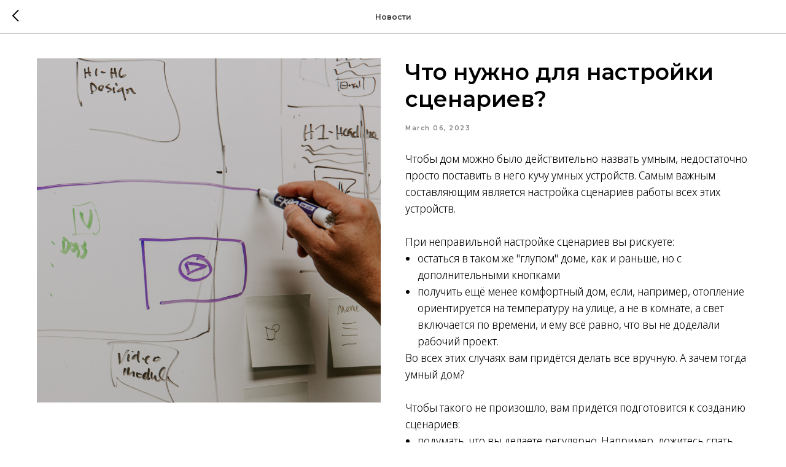

--- FILE ---
content_type: text/css
request_url: https://s-well.ru/custom.css?t=1768557637
body_size: 158
content:
.current-page {
  color: #69a658 !important; /* можешь выбрать свой цвет */
  text-decoration: none !important;
  cursor: default;
}
